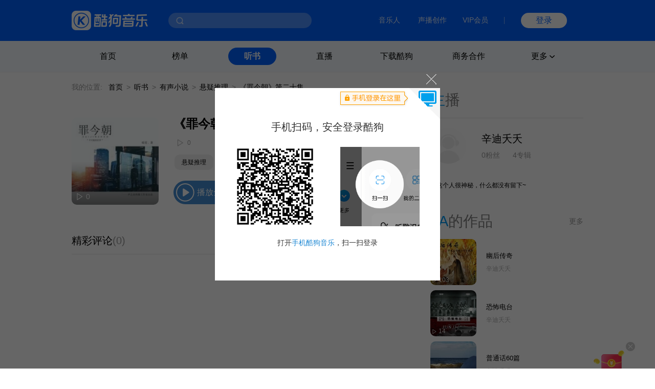

--- FILE ---
content_type: text/html; charset=utf-8
request_url: https://www.kugou.com/ts/album/x79gv31/6ft41h3b.html
body_size: 6950
content:
<!DOCTYPE html>
<html>


<head>
    <meta charset="utf-8">
    <meta http-equiv="X-UA-Compatible" content="IE=edge">
    <link rel="dns-prefetch" href="//static.kgimg.com/">
    <link rel="dns-prefetch" href="//sdn.kugou.com/">
    <title>罪今朝-《罪今朝》第二十集-在线听书-酷狗听书</title>
    <meta name="keywords" content="《罪今朝》第二十集,罪今朝,辛迪夭夭" />
    <meta name="description" content="欢迎收听罪今朝专辑的有声小说内容:《罪今朝》第二十集，酷狗听书，为您免费提供海量在线收听与下载的各种有声读物、小说、相声等精选内容！" />
    <link href="https://www.kugou.com/yy/static/images/favicon.ico" rel="shortcut icon" />
    <link rel="stylesheet" href="/ts/Public/static/css/ts_common.css">
    <link rel="stylesheet" href="/ts/Public/static/css/ts_play.css">
</head>

<body>
<!-- pc部分 -->
<div class="ts_pc" style="display: block;">
<!-- 头部 -->


<script>
  // ie9及以下 提示升级浏览器
  var checkIe9 = function() {
    function IEVersion () {
      if (document.documentMode) return document.documentMode;
    }
    if (IEVersion()) {
      if (IEVersion() <= 9) {
        document.body.innerHTML = ('<p style="position:absolute;width:100%;height:100%;background:#fff;z-index:99999999;left:0;top:0;font-size: 30px;text-align: center;color: #0062FF;">您的浏览器版本过低，可能存在安全风险，建议升级或更换浏览器后浏览本站</p>')
      }
    } else {
    }
  }
  checkIe9()
</script>
<link rel="stylesheet" href="https://www.kugou.com/common/css/cmdialog.css?20220113">
<link rel="stylesheet" href="https://www.kugou.com/common/css/cmhead_v20.css?20220113">
<div class="cmhead1" >
    <div class="cmhead1_d0">
        <div class="cmhead1_d1">
            <a href="https://www.kugou.com" class="cmhead1_a2">
                <img src="https://www.kugou.com/common/images/icon_logo_v20.png" alt="" class="cmhead1_i1">
            </a>
            <div class="cmhead1_d7">
                <div class="cmhead1_nd0"></div>
                <div class="cmhead1_nd1 _nfCon"></div>
                <input type="text" class="cmhead1_ipt1 _cmheadsearchinput" />
                <div class="cmhead1_d8 _searchbtn4cmhead"></div>
                <div class="cmhead1_d12 _recommend4cmhead">
                    <ul class="cmhead1_ul1 _recommendsong">
                    </ul>
                    <div class="cmhead1_d13">
                        <span class="cmhead1_sp2"></span>
                        <span class="cmhead1_sp3">MV</span>
                    </div>
                    <ul class="cmhead1_ul1 _recommendmv">
                    </ul>
                </div>
                <div class="cmhead1_d14 _history4cmhead">
                    <ul class="cmhead1_ul1 _historysong">
                    </ul>
                    <div class="cmhead1_d15 _clearhistorysong">清空搜索历史</div>
                </div>
            </div>
        </div>
        <div class="cmhead1_d2">
            <a target="_blank" href="https://www.kugou.com/imusic/" target="_blank" class="cmhead1_a1">音乐人</a>
            <a target="_blank" href="https://mp.tencentmusic.com/home" target="_blank" class="cmhead1_a1" rel="nofollow">声播创作</a>
            <a target="_blank" href="http://vip.kugou.com/" target="_blank" class="cmhead1_a1" rel="nofollow">VIP会员</a>

            <div class="cmhead1_d3"></div>

            <div class="cmhead1_d4">
                <div class="cmhead1_d5 _login">登录</div>
                <div class="cmhead1_d6 _userinfoBox">
                    <div class="cmhead1_d9">
                        <img src="" alt="" class="cmhead1_i2">
                        <span class="cmhead1_sp1"></span>
                    </div>
                    <div class="cmhead1_d10">
                        <a class="cmhead1_d11 _userinfo" target="_blank" href="https://www.kugou.com/newuc/user/uc/type=edit" rel="nofollow">个人账号</a>
                        <a class="cmhead1_d11 _logout" href="https://www.kugou.com/newuc/login/outlogin" rel="nofollow">退出登录</a>
                    </div>
                </div>
            </div>
        </div>

    </div>
    
</div>
<div class="cmhead2" >
    <div class="cmhead2_d0"></div>
    <div class="cmhead2_d01"></div>
    <ul class="cmhead2_ul1">
        <li class="cmhead2_li1">
            <a href="https://www.kugou.com/" class="cmhead2_a1">首页</a>
        </li>
        <li class="cmhead2_li1" id="_rankhome">
            <a href="https://www.kugou.com/yy/html/rank.html" class="cmhead2_a1">榜单</a>
        </li>
        <li class="cmhead2_li1" id="_tshome">
            <a href="https://www.kugou.com/ts/" class="cmhead2_a1">听书</a>
        </li>
        <li class="cmhead2_li1">
            <a href="http://fanxing.kugou.com/?action=spreadIndex&id=3" target="_blank" class="cmhead2_a1">直播</a>
        </li>
        <li class="cmhead2_li1" id="_downloadhome">
            <a href="https://download.kugou.com/" class="cmhead2_a1">下载酷狗</a>
        </li>
        <li class="cmhead2_li1" >
            <a href="https://www.kugou.com/about/business.html" class="cmhead2_a1">商务合作</a>
        </li>
        <li class="cmhead2_li1 _more">
            <div class="cmhead2_d2">
                更多
                <div class="cmhead2_d3"></div>
            </div>
            <ul class="cmhead2_ul2">
                <li style="
                    height: 15px;
                    margin-top: -25px;
                    position: absolute;
                    width: 100%;
                "></li>
                <li class="cmhead2_li2">
                    <a href="https://www.kugou.com/fmweb/html/index.html" class="cmhead2_a2">频道</a>
                </li>
                <li class="cmhead2_li2">
                    <a href="https://www.kugou.com/mvweb/html/" class="cmhead2_a2">MV</a>
                </li>
                <li class="cmhead2_li2">
                    <a href="https://www.kugou.com/yy/html/special.html" class="cmhead2_a2">歌单</a>
                </li>
                <li class="cmhead2_li2">
                    <a href="https://www.kugou.com/yy/html/singer.html" class="cmhead2_a2">歌手</a>
                </li>
                <li class="cmhead2_li2">
                    <a href="https://www.kugou.com/yy/album/index/1-1-1.html" class="cmhead2_a2">专辑</a>
                </li>
                <li class="cmhead2_li2">
                    <a href="https://www.kugou.com/burntool/" class="cmhead2_a2">煲机</a>
                </li>
                <li class="cmhead2_li2">
                    <a href="https://www.kugou.com/mvweb/html/mtv/movie_1.html" class="cmhead2_a2">影视</a>
                </li>
            </ul>
        </li>
    </ul>
</div>
<script src="https://m.kugou.com/static/js/share/npm/sentry5.6.1.min.js" crossorigin="anonymous"></script>
<script>
    Sentry.init({
        dsn: "https://fc8678a0071145128f0c8314c07f8407@sentry.kugou.com/33",
        // integrations: [new Sentry.Integrations.BrowserTracing()],
        sampleRate: 0.1,
    })
</script>

<script type="text/javascript" src="https://www.kugou.com/common/js/jquery.min.js"></script>
<script type="text/javascript" src="https://www.kugou.com/common/js/lib.js"></script>
<script type="text/javascript" src="https://www.kugou.com/common/js/utility.js"></script>
<script src="https://staticssl.kugou.com/common/js/min/login/kguser.v2.min.js?20190111"></script>
<script src="https://staticssl.kugou.com/common/js/repalceHttpsImg.js"></script>
<script src="https://staticssl.kugou.com/common/js/min/npm/getBaseInfo.min.js"></script>
<script src="https://staticssl.kugou.com/common/js/min/infSign.min.js"></script>
<script type="text/javascript" src="https://staticssl.kugou.com/verify/static/js/registerDev.v1.min.js?appid=1014&20190408" charset="utf-8"></script>
<script type="text/javascript" src="https://www.kugou.com/common/js/cmhead.min.js?20220119"></script>

<div class="ts_comm_wrap">
    <div class="ts_comm_nav">
        <span class="ts_comm_nav_sp1">我的位置:</span>
        <a href="/" class="ts_comm_nav_a1">首页</a>
        <span class="ts_comm_nav_sp2">></span>
        <a href="/ts/" class="ts_comm_nav_a1">听书</a>
        <span class="ts_comm_nav_sp2">></span>
            <a href="/ts/xiaoshuo" class="ts_comm_nav_a1">有声小说</a>        <span class="ts_comm_nav_sp2">></span>
            <a href="/ts/category/906-908/" class="ts_comm_nav_a1">悬疑推理</a>        <span class="ts_comm_nav_sp2">></span>
        <span class="ts_comm_nav_sp3">《罪今朝》第二十集</span>
    </div>
    <div class="ts_comm_main">
        <div class="ts_comm_info">
            <div class="ts_comm_info_d1">
                <img src="https://imgessl.kugou.com/stdmusic/150/20220316/20220316001857431833.jpg" alt="罪今朝" />
                <span>0</span>
            </div>
            <div class="ts_comm_info_d2">
                <div class="ts_comm_info_d2_d1">
                                        <h3 class="ts_comm_info_d2_d1_h31">《罪今朝》第二十集</h3>
                </div>
                <div class="ts_comm_info_d2_d2">
                    <span class="ts_comm_info_d2_d2_sp1">0</span>
                </div>
                <div class="ts_comm_info_d2_d3">
                                        <a href="/ts/category/906-908/">悬疑推理</a>                </div>
                <div class="ts_comm_info_d2_d4">
                    <span class="ts_comm_info_d2_d4_sp1">播放全部</span>
                </div>
            </div>
        </div>
        <div class="tsp_d2">
            <div class="tsp_d2_d1">
                <div class="tsp_d2_d1_d1">
                    <span class="tsp_d2_d1_d1_sp1">精彩评论</span>
                    <span class="tsp_d2_d1_d1_sp2">(0)</span>
                </div>
                <a class="tsp_d2_d1_sp1" target="_blank" href="https://download.kugou.com/">下载酷狗APP发表评论</a>
            </div>
            <div class="tsp_d2_d2">
                <ul>
                                    </ul>
                <div id="page"></div>
            </div>
        </div>
    </div>
    <div class="ts_comm_side">
        <h2 class="tscomm_t_h2">
            主<span class="tscomm_t_sp1">播</span>
        </h2>
        <div class="tsps_d1">
            <div class="tsps_d1_d1">
                <img class="tsps_d1_d1_img1" src="https://imgessl.kugou.com/uploadpic/softhead/150/20211109/20211109103447845870.jpg" alt="" />
                <div class="tsps_d1_d1_d1">
                    <a class="tsps_d1_d1_d1_sp1" href="/ts/zhubo/4ziwvbc/">辛迪夭夭</a>
                    <p class="tsps_d1_d1_d1_p1">
                        <span class="tsps_d1_d1_d1_p1_sp1">0粉丝</span>
                        <span class="tsps_d1_d1_d1_p1_sp2">4专辑</span>
                    </p>
                </div>
            </div>
            <p class="tsps_d1_p1 _singerIntro">
                这个人很神秘，什么都没有留下~            </p>
        </div>
        <div class="tsps_d2">
            <div class="tscomm_title">
                <h2 class="tscomm_t_h2">
                    TA<span class="tscomm_t_sp1">的作品</span>
                </h2>

                 <span class="tscomm_t_sp2"><a href="/ts/zhubo/4ziwvbc/" style="text-decoration: none;color: inherit">更多</a></span>
            </div>
            <ul class="ts_comm_item2_ul">
                <li class="ts_comm_item2_li">
                    <a href="/ts/album/wxoa2f1/" class="ts_comm_item2_a1">
                        <img src="https://imgessl.kugou.com/stdmusic/150/20220301/20220301094914490985.jpg" alt="幽后传奇" class="ts_comm_item2_i1">
                        <div class="ts_comm_item2_d1">
                            103                        </div>
                    </a>
                    <div class="ts_comm_item2_d2">
                        <a href="/ts/album/wxoa2f1/" class="ts_comm_item2_a2">幽后传奇</a>
                        <a href="/ts/zhubo/4ziwvbc/" class="ts_comm_item2_a3">辛迪夭夭</a>
                    </div>

                </li><li class="ts_comm_item2_li">
                    <a href="/ts/album/wxvnxc7/" class="ts_comm_item2_a1">
                        <img src="https://imgessl.kugou.com/stdmusic/150/20220301/20220301100215849014.jpg" alt="恐怖电台" class="ts_comm_item2_i1">
                        <div class="ts_comm_item2_d1">
                            14                        </div>
                    </a>
                    <div class="ts_comm_item2_d2">
                        <a href="/ts/album/wxvnxc7/" class="ts_comm_item2_a2">恐怖电台</a>
                        <a href="/ts/zhubo/4ziwvbc/" class="ts_comm_item2_a3">辛迪夭夭</a>
                    </div>

                </li><li class="ts_comm_item2_li">
                    <a href="/ts/album/xdnb910/" class="ts_comm_item2_a1">
                        <img src="https://imgessl.kugou.com/stdmusic/150/20220325/20220325132613918820.jpg" alt="普通话60篇" class="ts_comm_item2_i1">
                        <div class="ts_comm_item2_d1">
                            10                        </div>
                    </a>
                    <div class="ts_comm_item2_d2">
                        <a href="/ts/album/xdnb910/" class="ts_comm_item2_a2">普通话60篇</a>
                        <a href="/ts/zhubo/4ziwvbc/" class="ts_comm_item2_a3">辛迪夭夭</a>
                    </div>

                </li>            </ul>
        </div>            </div>
</div>

<!--底部-->
<link rel="stylesheet" href="https://www.kugou.com/common/css/cmfoot.css?20220127" />
<div class="cmfoot">
    <ul class="cmfoot_ul1">
        <li class="cmfoot_li1">
            <a href="https://www.tencentmusic.com/" target="_blank" class="cmfoot_a1 _a4i1" rel="nofollow">
                <div class="cmfoot_a1_d1 _i1"></div>
                <p class="cmfoot_a1_p1">腾讯音乐娱乐集团</p>
            </a>
        </li>
        <li class="cmfoot_li1">
            <a href="https://y.tencentmusic.com/" target="_blank" class="cmfoot_a1 _a4i2" rel="nofollow">
                <div class="cmfoot_a1_d1 _i2"></div>
                <p class="cmfoot_a1_p1">腾讯音乐人</p>
            </a>
        </li>
        <li class="cmfoot_li1">
            <a href="https://www.kugou.com/imusic/" target="_blank" class="cmfoot_a1 _a4i3" rel="nofollow">
                <div class="cmfoot_a1_d1 _i3"></div>
                <p class="cmfoot_a1_p1">酷狗音乐人</p>
            </a>
        </li>
        <li class="cmfoot_li1">
            <a href="https://tui.kugou.com/" target="_blank" class="cmfoot_a1 _a4i4" rel="nofollow">
                <div class="cmfoot_a1_d1 _i4"></div>
                <p class="cmfoot_a1_p1">音乐推</p>
            </a>
        </li>
        <li class="cmfoot_li1">
            <a href="http://5sing.kugou.com/" target="_blank" class="cmfoot_a1 _a4i5" rel="nofollow">
                <div class="cmfoot_a1_d1 _i5"></div>
                <p class="cmfoot_a1_p1">5sing原创音乐</p>
            </a>
        </li>
        <li class="cmfoot_li1">
            <a href="https://www.kugou.com/music_recognition/?from=pcweb" target="_blank" class="cmfoot_a1 _a4i7" rel="nofollow">
                <div class="cmfoot_a1_d1 _i7"></div>
                <p class="cmfoot_a1_p1">听歌识曲</p>
            </a>
        </li>
        <!-- <li class="cmfoot_li1">
            <a href="https://gejigeji.kugou.com/" target="_blank" class="cmfoot_a1 _a4i8">
                <div class="cmfoot_a1_d1 _i8"></div>
                <p class="cmfoot_a1_p1">歌叽歌叽</p>
            </a>
        </li> -->
    </ul>
    
    <ul class="cmfoot_ul2">
        <li class="cmfoot_li2">
            <a href="https://www.kugou.com/about/aboutus.html" target="_blank" class="cmfoot_a3" rel="nofollow">关于酷狗</a>
        </li>
        <li class="cmfoot_li2">
            <a href="https://www.kugou.com/about/business.html" target="_blank" class="cmfoot_a3" rel="nofollow">商务合作</a>
        </li>
        <li class="cmfoot_li2">
            <a href="https://www.kugou.com/about/adservice.html" target="_blank" class="cmfoot_a3" rel="nofollow">广告服务</a>
        </li>
        <li class="cmfoot_li2">
            <a href="https://www.kugou.com/about/copyRightGuide.html" target="_blank" class="cmfoot_a3" rel="nofollow">投诉指引</a>
        </li>
        <li class="cmfoot_li2">
            <a href="https://activity.kugou.com/privacy4pcweb/v-d45bb170/index.html" target="_blank" class="cmfoot_a3" rel="nofollow">隐私政策</a>
        </li>
        <li class="cmfoot_li2">
            <a href="https://activity.kugou.com/privacy4pcweb/v-5115fce0/index.html" target="_blank" class="cmfoot_a3" rel="nofollow">儿童隐私政策</a>
        </li>
        <li class="cmfoot_li2">
            <a href="https://activity.kugou.com/privacy4pcweb/v-e010f2d0/index.html" target="_blank" class="cmfoot_a3" rel="nofollow">用户服务协议</a>
        </li>
        <li class="cmfoot_li2">
            <a href="https://www.kugou.com/hr/kugouHr/dist/index.html" target="_blank" class="cmfoot_a3" rel="nofollow">招聘信息</a>
        </li>
        <li class="cmfoot_li2">
            <a href="https://www.kugou.com/shop/help/serviceCenter" class="cmfoot_a3" rel="nofollow">客服中心</a>
        </li>
        <li class="cmfoot_li2">
            <a href="https://www.kugou.com/shop/help/serviceCenter?showlist=1" class="cmfoot_a3" rel="nofollow">举报中心</a>
        </li>
    </ul>
    
    <ul class="cmfoot_ul2">
        <li class="cmfoot_li2">
            <a target="_blank" href="https://www.kugou.com/common/images/kugou_wangluowenhua.jpg" class="cmfoot_a3" rel="nofollow">粤网文（2025）1226-111号</a>
        </li>
        <li class="cmfoot_li2">
            <a target="_blank" href="https://www.kugou.com/common/images/kugou_xinxiwangluo_2025.jpg" class="cmfoot_a3" rel="nofollow">网络视听许可证 1910564号</a>
        </li>
        <li class="cmfoot_li2">
            <a target="_blank" href="https://beian.miit.gov.cn/#/Integrated/index" class="cmfoot_a3" rel="nofollow">增值电信业务 粤B2-20060339</a>
        </li>
        <li class="cmfoot_li2">
            <a target="_blank" href="https://beian.miit.gov.cn/" class="cmfoot_a3" rel="nofollow">粤ICP备09017694号</a>
        </li>
    </ul>
    
    <ul class="cmfoot_ul2">
        <li class="cmfoot_li2">
            <a target="_blank" href="http://www.beian.gov.cn/portal/registerSystemInfo?recordcode=44010602000141" class="cmfoot_a3" rel="nofollow">粤公网安备 44030002000001号</a>
        </li>
        <li class="cmfoot_li2">
            <a target="_blank" href="https://www.kugou.com/common/images/kugou_zhongjiaoxukezheng.jpg" class="cmfoot_a3" rel="nofollow">互联网宗教信息服务许可证 粤（2025）0000021</a>
        </li>
        <li class="cmfoot_li2">
            <a target="_blank" href="https://www.kugou.com/common/images/kugou_yingyezhizhao.jpg" rel="nofollow" class="cmfoot_a3">营业执照</a>
        </li>
    </ul>

    <div class="cmfoot_d1">
        <a target="_blank" href="https://www.12377.cn/" class="cmfoot_d1_a1" rel="nofollow">互联网不良信息举报中心</a>
        <span class="cmfoot_d1_sp1">酷狗不良信息举报邮箱：kg_jb_music@tencentmusic.com</span>
        <span class="cmfoot_d1_sp1">客服电话：020-22043742</span>
    </div>

    <div class="cmfoot_d1">
        <span class="cmfoot_d1_sp1">Copyright © 2004-2026 KuGou-Inc.All Rights Reserved</span>
    </div>
    
</div>

<!--百度---统计-->
<script>
    var _hmt = _hmt || [];
    (function () {
        
        var _this = this,
            tUrl = location.href,
            reg = /\d+/g,
            ua = navigator.userAgent.toLowerCase(),
            ipad = /ipad/gi.test(ua),
            android = /android|Adr/gi.test(ua),
            iphone = /iphone/gi.test(ua),
            mobileUa = !!ua.match(/AppleWebKit.*Mobile.*/),
            frwrap = /fr=wrap/gi.test(tUrl);
        var bdScriptSrc = 'https://hm.baidu.com/hm.js?aedee6983d4cfc62f509129360d6bb3d'
        if (!frwrap) {
            if (!ipad) {
                if ((android || iphone || mobileUa) && tUrl.indexOf('m.kugou') != -1) { // 手机UA且访问站点位m.kugou.com (听书移动端页面场景)
                    bdScriptSrc = "https://hm.baidu.com/hm.js?c0eb0e71efad9184bda4158ff5385e91"
                }
            }
        }
        
        var hm = document.createElement("script")
        hm.src = bdScriptSrc
        var s = document.getElementsByTagName("script")[0]
        s.parentNode.insertBefore(hm, s)

    })();
    (function () {
        setTimeout(function () {
            var d = document.createElement("script");
            d.src = "https://staticssl.kugou.com/common/js/min/hijacked-min.js";
            document.body.appendChild(d);
        }, 2000);
    })();
</script>
<script>
    (function () {
        setTimeout(function () {
            var d = document.createElement("script");
            d.onload = function(){
                var d2 = document.createElement("script");
                d2.src = "https://www.kugou.com/common/js/reportStat.js";
                document.body.appendChild(d2);
            };
            d.src = "https://staticssl.kugou.com/collect/common/dist/js/collect-2400.js";
            document.body.appendChild(d);
        }, 0);
    })();
</script>
</div>

<script src="https://staticssl.kugou.com/public/root/javascripts/jslib/jquery.js"></script>
<script src="https://staticssl.kugou.com/common/js/min/npm/getBaseInfo.min.js"></script>
<script src="https://staticssl.kugou.com/common/js/min/inf_public-min.js"></script>
<script src="https://login-user.kugou.com/v1/kguser_min.js"></script>
<script src="https://staticssl.kugou.com/collect/common/dist/js/collect-2400.js"></script>
<script src="/ts/Public/static/js/player.js"></script>
<script src="/ts/Public/static/js/pager.js"></script>
<script>
    var curPage ="1" || 1;
    var pageTotal = "0" || 1;
    var pageSize = "20" || 20;
    var hash = "53FDC9099BF9E1EEF73DF93A284EB975"
    var album_id = "55766191"
    var album_audio_id = "389349557"
    var encode_album_audio_id = "6ft41h3b"
    
    function pageInit() {
        var page = new Pager({
            id: "page",
            curPage: curPage,
            pageTotal: pageTotal,
            pageSize: pageSize,
            displayPage: 5,
            callback: function (p) {
                var paArr = location.search ? location.search.replace('?', '').split('&') : []
                var pFlag = 0
                var pIndex = 0
                for(var i = 0; i < paArr.length; i++) {
                    if (paArr[i].indexOf('page=') != -1) {
                        pFlag = 1
                        pIndex = i
                    }
                }
                if (pFlag == 0) {
                    paArr.push('page=' + p)
                } else {
                    paArr[pIndex] = 'page=' + p
                }
                location.href = location.href.split('?')[0] +'?'+ paArr.join('&')
            }
        }).init();
        var songDatas = [{
            hash:hash,
            album_id:album_id,
            album_audio_id:album_audio_id,
            encode_album_audio_id: encode_album_audio_id,
        }]
        var player = initPlayer(songDatas, 112);
        player.listen("play", function () {
            $(".ts_comm_info_d2_d4_sp1").addClass("pause")
        })
        player.listen("pause", function () {
            $(".ts_comm_info_d2_d4_sp1").removeClass("pause")
        })
        $(".ts_comm_info_d2_d4_sp1").on("click", function () {
            if (!hash) {
                showDialog('此内容仅限酷狗客户端播放', function () {})
            } else {
                var status = player.getStatus()
                if (status == "empty") {
                    player.playSong()
                }
                if (status == "paused") {
                    player.play()
                }
                if (status == "playing") {
                    player.pause()
                }
            }
        })
        if (hash) {
            player.playSong()
        }
    }
    pageInit();

    // 主播介绍过长折叠
    if ($('._singerIntro').height() > 96) {
        $('._singerIntro').css({height: '96px', overflow: 'hidden'})
        $('._singerIntro').append('<span class="textToogle">展开</span>')
    }
    $(document).on('click', '.textToogle', function() {
        if ($(this).hasClass('_active')) {
            $(this).html('展开')
            $('._singerIntro').css({height: '96px', overflow: 'hidden'})
            $(this).removeClass('_active')
        } else {
            $(this).html('收起')
            $('._singerIntro').css({height: 'auto', overflow: 'visible'})
            $(this).addClass('_active')
        }
    })
</script>
<script>
    // 曝光埋点需求mtp111977 
    var uaType2 = function () {
        var fs = 0;
        var ua = navigator.userAgent.toLowerCase();
        if (ua && ua.search(/spider/i) > -1) {
            if (ua.search(/Baiduspider/i) > -1) {
                fs = "Baiduspider";
            } else if (ua.search(/Bytespider/i) > -1) {
                fs = "Bytespider";
            } else {
                fs = "Otherspider";
            }
        }
        return fs;
    }
    var getQueryString = function (name) {
        var reg = new RegExp("(^|&)" + name + "=([^&]*)(&|$)", "i");
        var r = window.location.search.substr(1).match(reg);
        if (r != null) return unescape(r[2]); return null;
    }
    window.getBaseInfo(1014, function (bInfo) {
        var logPar = {
            a: 28449,
            b: '曝光',
            ft: window.location.href.indexOf('m.kugou.com') == -1 ? 'pc' : 'mobile',
            r: '听书详情页',
            userid: bInfo.userid || 0,
            mid: bInfo.mid,
            uuid: bInfo.uuid,
            fo: document.referrer ? document.referrer.substr(0, 200) : '',
            svar1: window.location.href.substr(0, 200),
            svar2: location.origin,
            svar3: navigator.userAgent,
            svar4: getQueryString('hreffrom') || getQueryString('from'),
            svar5: uaType2(),
        }
        newLogCount(30050, logPar)
    })
</script>
</body>

</html>